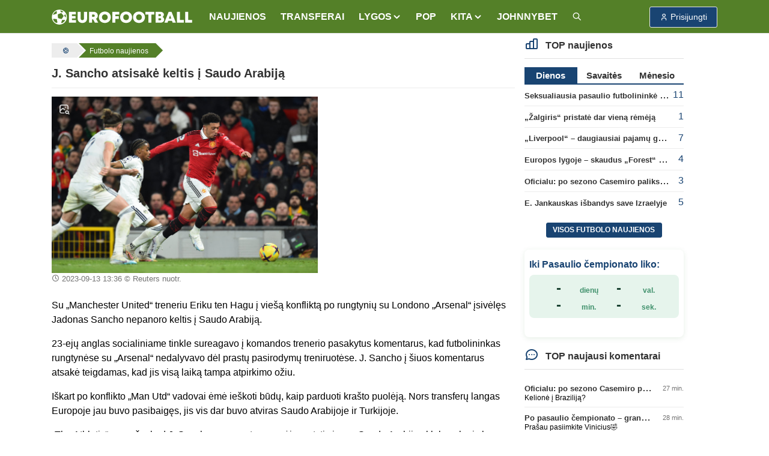

--- FILE ---
content_type: text/html; charset=UTF-8
request_url: https://www.eurofootball.lt/futbolo-naujienos/j-sancho-atsisake-keltis-i-saudo-arabija/
body_size: 13848
content:
<!DOCTYPE html>
<html lang="lt">

<head>
    <meta http-equiv="Content-Type" content="text/html; charset=utf-8">
    <meta http-equiv="X-UA-Compatible" content="IE=edge">
    <meta name="csrf-token" content="K0Wwgjhybtz6AALuAUlHjl1fEvn8CsA6GM1P08Mh">
    <meta name="viewport" content="width=device-width, initial-scale=1, viewport-fit=cover">
    <meta name="theme-color" content="#548028">
    <link rel="manifest" href="https://www.eurofootball.lt/site.webmanifest">
    <meta name="msapplication-config" content="https://www.eurofootball.lt/browserconfig.xml">

            <title>J. Sancho atsisakė keltis į Saudo Arabiją | ⚽ Eurofootball.lt</title>
        <meta property="og:title" content="J. Sancho atsisakė keltis į Saudo Arabiją | ⚽ Eurofootball.lt">
        <meta name="twitter:title" content="J. Sancho atsisakė keltis į Saudo Arabiją | ⚽ Eurofootball.lt">
    
    <meta name="description" content="Su &amp;bdquo;Manchester United&amp;ldquo; treneriu Eriku ten Hagu į vie&amp;scaron;ą konfliktą po rungtynių su Londono &amp;bdquo;Arsenal&amp;ldquo;...">
    <meta name="author" content="">
    <meta name="fhash" content="">

    <link rel="canonical" href="https://www.eurofootball.lt/futbolo-naujienos/j-sancho-atsisake-keltis-i-saudo-arabija/">

    <!-- Facebook -->
    <meta property="fb:app_id" content="1015669518570493">
    <meta property="fb:pages" content="120594081287247">
    <meta property="og:type" content="article">
    <meta property="og:url" content="https://www.eurofootball.lt/futbolo-naujienos/j-sancho-atsisake-keltis-i-saudo-arabija/">
    <meta property="og:image" content="https://www.eurofootball.lt/img/uploaded/w900/2023/02/55189.jpg">
    <meta property="og:image:height" content="597">
    <meta property="og:image:width" content="900">
    <meta property="og:site_name" content="Eurofootball.lt">
    <meta property="og:description" content="Su &amp;bdquo;Manchester United&amp;ldquo; treneriu Eriku ten Hagu į vie&amp;scaron;ą konfliktą po rungtynių su Londono &amp;bdquo;Arsenal&amp;ldquo;...">
    <meta property="og:locale" content="lt_LT">

    <!-- Twitter -->
    <meta name="twitter:card" content="summary_large_image">
    <meta name="twitter:description" content="Su &amp;bdquo;Manchester United&amp;ldquo; treneriu Eriku ten Hagu į vie&amp;scaron;ą konfliktą po rungtynių su Londono &amp;bdquo;Arsenal&amp;ldquo;...">
    <meta name="twitter:image" content="https://www.eurofootball.lt/img/uploaded/w900/2023/02/55189.jpg">

    <!-- Custom CSS -->
    <link rel="stylesheet" href="https://www.eurofootball.lt/css/ef.min.css?v=1.415">
    <link rel="stylesheet" href="https://www.eurofootball.lt/css/tabler-icons.min.css">
    <link rel="stylesheet" href="https://www.eurofootball.lt/css/tabler-flags.min.css">
    <link rel="stylesheet" href="https://www.eurofootball.lt/css/flatpickr.min.css">
    <link rel="stylesheet" href="https://www.eurofootball.lt/css/fancybox.min.css">
    <link rel="stylesheet" href="https://www.eurofootball.lt/css/tabler-vendors.min.css">

    <!-- Favicons -->
    <link rel="mask-icon" href="https://www.eurofootball.lt/safari-pinned-tab.svg" color="#548028">
    <link rel="apple-touch-icon" sizes="180x180" href="https://www.eurofootball.lt/apple-touch-icon.png">
    <link rel="icon" type="image/png" sizes="16x16" href="https://www.eurofootball.lt/favicon-16x16.png">
    <link rel="icon" type="image/png" sizes="32x32" href="https://www.eurofootball.lt/favicon-32x32.png">
    <link rel="icon" type="image/x-icon" sizes="48x48" href="https://www.eurofootball.lt/favicon.ico">

                        <script data-ad-client="ca-pub-1149261025446534" async src="https://pagead2.googlesyndication.com/pagead/js/adsbygoogle.js" type="495fcc7ae8ce504a36c11b3e-text/javascript"></script>
<!-- Google tag (gtag.js) -->
<script async src="https://www.googletagmanager.com/gtag/js?id=G-H2P21GR0VB" type="495fcc7ae8ce504a36c11b3e-text/javascript"></script>
<script type="495fcc7ae8ce504a36c11b3e-text/javascript">
  window.dataLayer = window.dataLayer || [];
  function gtag(){dataLayer.push(arguments);}
  gtag('js', new Date());
  gtag('config', 'G-H2P21GR0VB');
</script>            <!-- Meta Pixel Code -->
<script type="495fcc7ae8ce504a36c11b3e-text/javascript">
    !function(f,b,e,v,n,t,s)
    {if(f.fbq)return;n=f.fbq=function(){n.callMethod?
      n.callMethod.apply(n,arguments):n.queue.push(arguments)};
      if(!f._fbq)f._fbq=n;n.push=n;n.loaded=!0;n.version='2.0';
      n.queue=[];t=b.createElement(e);t.async=!0;
      t.src=v;s=b.getElementsByTagName(e)[0];
      s.parentNode.insertBefore(t,s)}(window, document,'script',
      'https://connect.facebook.net/en_US/fbevents.js');
      fbq('init', '1188274081829973');
      fbq('track', 'PageView');
</script>
<noscript>
    <img height="1" width="1" class="d-none" src="https://www.facebook.com/tr?id=1188274081829973&ev=PageView&noscript=1">
</noscript>
<!-- End Meta Pixel Code -->            </head>

<body>

    <div class="page">

                                    <script type="495fcc7ae8ce504a36c11b3e-text/javascript" id="bigbolz326">
    (function(d, id){ a = d.getElementById('bigbolz' + id);
    b = d.createElement('script'); b.async = 1; s = 1 * new Date();
    b.src = '//a.bigbolz.com/start.php?pid=' + id + '&time=' + s;
    a.parentNode.insertBefore(b, a);
    })(document, 326);
</script>                    
        <div class="sticky-top">

    <header class="navbar navbar-expand-md navbar-light sticky-top">
        <div class="container-xl">

            <button class="navbar-toggler" data-bs-toggle="offcanvas" href="#offcanvasStart" role="button" aria-controls="offcanvasStart" aria-label="Toggle navigation">
                <span class="navbar-toggler-icon"></span>
            </button>

            <div class="navbar-brand d-none-navbar-horizontal pe-0 pe-md-3">
                <a href="https://www.eurofootball.lt/">
                    <img src="https://www.eurofootball.lt/img/efbaltas2.svg" width="234" height="25"
                        alt="Eurofootball.lt" class="navbar-brand-image d-sm-none">
                    <img src="https://www.eurofootball.lt/img/m_logo.svg" width="30" height="30" alt="Eurofootball.lt" class="d-md-none">
                </a>
            </div>

            <div class="d-md-none">
    
    <a href="/premier-league/" class="btn btn-premierleague p-1">
        <img width="25" height="25" src="https://www.eurofootball.lt/img/leagues/premierleaguewhite.png" alt="Premier League">
    </a>
    <a href="/cempionu-lyga/" class="btn btn-ucl p-1">
        <img width="25" height="25" src="https://www.eurofootball.lt/img/leagues/uclwhite.png" alt="Čempionų Lyga">
    </a>
    <a href="/bundesliga/" class="btn btn-bundesliga p-1">
        <img width="25" height="25" src="https://www.eurofootball.lt/img/leagues/bundesligawhite.png" alt="Bundesliga">
    </a>
    <a href="/la-liga/" class="btn btn-laliga p-1">
        <img width="25" height="25" src="https://www.eurofootball.lt/img/leagues/laligawhite.png" alt="La Liga">
    </a>
</div>

            <div id="navbar-menu" class="navbar-collapse collapse">

    <div class="d-flex flex-column flex-md-row flex-fill align-items-stretch align-items-md-center">

        <ul class="navbar-nav">

            <li class="nav-item">
                <a class="nav-link" href="https://www.eurofootball.lt/futbolo-naujienos/">
                    <span class="nav-link-title">NAUJIENOS</span>
                </a>
            </li>

            <li class="nav-item">
                <a class="nav-link" href="https://www.eurofootball.lt/futbolo-transferai/">
                    <span class="nav-link-title">TRANSFERAI</span>
                </a>
            </li>

            <li class="nav-item dropdown">
                <a class="nav-link dropdown-toggle" data-bs-toggle="dropdown" data-bs-auto-close="outside" role="button" aria-expanded="false">
                    <span class="nav-link-title">LYGOS</span>
                </a>
                <div class="dropdown-menu dropdown-menu-arrow">
                                            <a class="dropdown-item" href="https://www.eurofootball.lt/cempionu-lyga/">UEFA Čempionų Lyga</a>
                                            <a class="dropdown-item" href="https://www.eurofootball.lt/europos-lyga/">UEFA Europos lyga</a>
                                            <a class="dropdown-item" href="https://www.eurofootball.lt/konferenciju-lyga/">Konferencijų lyga</a>
                                            <a class="dropdown-item" href="https://www.eurofootball.lt/premier-league/">Anglijos Premier Lyga</a>
                                            <a class="dropdown-item" href="https://www.eurofootball.lt/bundesliga/">Vokietijos Bundesliga</a>
                                            <a class="dropdown-item" href="https://www.eurofootball.lt/la-liga/">Ispanijos La Liga</a>
                                            <a class="dropdown-item" href="https://www.eurofootball.lt/ligue-1/">Prancūzijos Ligue 1</a>
                                            <a class="dropdown-item" href="https://www.eurofootball.lt/serie-a/">Italijos Serie A</a>
                                            <a class="dropdown-item" href="https://www.eurofootball.lt/a-lyga/">Lietuvos A lyga</a>
                                        <a class="dropdown-item" href="https://www.eurofootball.lt/lietuvos-futbolas/">Lietuva</a>
                </div>
            </li>

            <li class="nav-item">
                <a class="nav-link" href="https://www.eurofootball.lt/pop/">
                    <span class="nav-link-title">POP</span>
                </a>
            </li>

            <li class="nav-item dropdown">
                <a class="nav-link dropdown-toggle" data-bs-toggle="dropdown" data-bs-auto-close="outside" role="button" aria-expanded="false">
                    <span class="nav-link-title">
                        KITA
                    </span>
                </a>
                <div class="dropdown-menu dropdown-menu-arrow">
                    <a class="dropdown-item" href="https://www.eurofootball.lt/zaidejai/">
                        Žaidėjai
                    </a>
                    <a class="dropdown-item" href="https://www.eurofootball.lt/treneriai/">
                        Treneriai
                    </a>
                    <a class="dropdown-item" href="https://www.eurofootball.lt/komandos/">
                        Komandos
                    </a>
                    <a class="dropdown-item" href="https://www.eurofootball.lt/stadionai/">
                        Stadionai
                    </a>
                    <a class="dropdown-item" href="https://www.eurofootball.lt/videogalerija/">
                        Video
                    </a>
                    <a class="dropdown-item" href="https://www.eurofootball.lt/fotogalerijos/">
                        Fotogalerijos
                    </a>
                </div>
            </li>

            <li class="nav-item">
                <a class="nav-link" href="https://www.johnnybet.com/" target="_blank">
                    <span class="nav-link-title">JOHNNYBET</span>
                </a>
            </li>

            <li class="nav-item">
                <a class="nav-link" href="/futbolo-naujienu-paieska/" title="Futbolo naujienų paieška">
                    <span class="nav-link-title">
                        <i class="ti ti-search"></i>
                    </span>
                </a>
            </li>

        </ul>

    </div>
</div>

            <div class="navbar-nav">

                                    <div class="nav-item">
                        <a role="button" class="btn btn-login" data-bs-toggle="modal" data-bs-target="#login-modal">
                            <span class="ms-1">Prisijungti</span>
                        </a>
                    </div>
                
            </div>

        </div>
    </header>

</div>

<div class="navbar-expand-md offcanvas offcanvas-start" tabindex="-1" id="offcanvasStart">

    <div id="navbar-menu" class="navbar-collapse collapse show">
        <div class="navbar">
            <div class="container-xl">

                <ul class="navbar-nav">

                    <li class="nav-item">
                        <a class="nav-link" href="https://www.eurofootball.lt/futbolo-naujienos/">
                            <span class="nav-link-title">NAUJIENOS</span>
                        </a>
                    </li>

                    <li class="nav-item">
                        <a class="nav-link" href="https://www.eurofootball.lt/futbolo-transferai/">
                            <span class="nav-link-title">TRANSFERAI</span>
                        </a>
                    </li>

                    <li class="nav-item dropdown">
                        <a class="nav-link dropdown-toggle" data-bs-toggle="dropdown" data-bs-auto-close="outside" role="button"
                            aria-expanded="false">
                            <span class="nav-link-title">LYGOS</span>
                        </a>
                        <div class="dropdown-menu">
                                                            <a class="dropdown-item" href="https://www.eurofootball.lt/cempionu-lyga/">UEFA Čempionų Lyga</a>
                                                            <a class="dropdown-item" href="https://www.eurofootball.lt/europos-lyga/">UEFA Europos lyga</a>
                                                            <a class="dropdown-item" href="https://www.eurofootball.lt/konferenciju-lyga/">Konferencijų lyga</a>
                                                            <a class="dropdown-item" href="https://www.eurofootball.lt/premier-league/">Anglijos Premier Lyga</a>
                                                            <a class="dropdown-item" href="https://www.eurofootball.lt/bundesliga/">Vokietijos Bundesliga</a>
                                                            <a class="dropdown-item" href="https://www.eurofootball.lt/la-liga/">Ispanijos La Liga</a>
                                                            <a class="dropdown-item" href="https://www.eurofootball.lt/ligue-1/">Prancūzijos Ligue 1</a>
                                                            <a class="dropdown-item" href="https://www.eurofootball.lt/serie-a/">Italijos Serie A</a>
                                                            <a class="dropdown-item" href="https://www.eurofootball.lt/a-lyga/">Lietuvos A lyga</a>
                                                        <a class="dropdown-item" href="https://www.eurofootball.lt/lietuvos-futbolas/">Lietuva</a>
                        </div>
                    </li>

                    <li class="nav-item">
                        <a class="nav-link" href="https://www.eurofootball.lt/pop/">
                            <span class="nav-link-title">POP</span>
                        </a>
                    </li>

                    <li class="nav-item dropdown">
                        <a class="nav-link dropdown-toggle" data-bs-toggle="dropdown" data-bs-auto-close="outside" role="button"
                            aria-expanded="false">
                            <span class="nav-link-title">
                                KITA
                            </span>
                        </a>
                        <div class="dropdown-menu">
                            <a class="dropdown-item" href="https://www.eurofootball.lt/zaidejai/">
                                Žaidėjai
                            </a>
                            <a class="dropdown-item" href="https://www.eurofootball.lt/treneriai/">
                                Treneriai
                            </a>
                            <a class="dropdown-item" href="https://www.eurofootball.lt/komandos/">
                                Komandos
                            </a>
                            <a class="dropdown-item" href="https://www.eurofootball.lt/stadionai/">
                                Stadionai
                            </a>
                            <a class="dropdown-item" href="https://www.eurofootball.lt/videogalerija/">
                                Video
                            </a>
                            <a class="dropdown-item" href="https://www.eurofootball.lt/fotogalerijos/">
                                Fotogalerijos
                            </a>
                        </div>
                    </li>

                    <li class="nav-item">
                        <a class="nav-link" href="https://www.johnnybet.com/" target="_blank">
                            <span class="nav-link-title">JOHNNYBET</span>
                        </a>
                    </li>

                    <li class="nav-item">
                        <a class="nav-link" href="/futbolo-naujienu-paieska/" title="Futbolo naujienų paieška">
                            <span class="nav-link-title">
                                <i class="ti ti-search"></i>
                            </span>
                        </a>
                    </li>

                                            <li class="text-center">
                            <a role="button" class="btn btn-primary border" data-bs-toggle="modal" data-bs-target="#login-modal">
                                Paskyra
                            </a>
                        </li>
                    
                </ul>

            </div>
        </div>
    </div>

</div>

                                    <div id="top-banner" class="text-center">
                                            <script type="495fcc7ae8ce504a36c11b3e-text/javascript" id="adplaceforad_place413">
    (function() {
      function async_load(){
        var s = document.createElement('script'); s.type = 'text/javascript'; s.async = true;
        s.src = 'https://kam.eurofootball.lt/ads.php?pid=413';
        var x = document.getElementById('adplaceforad_place413'); x.parentNode.insertBefore(s, x);
      }
      if (window.attachEvent){ window.attachEvent('onload', async_load); }
      else { window.addEventListener('load', async_load, false); }
    })();
</script>                                    </div>
                <script type="495fcc7ae8ce504a36c11b3e-text/javascript" id="adplaceforad_place264">
    (function() {
      function async_load(){
        var s = document.createElement('script'); s.type = 'text/javascript'; s.async = true;
        s.src = 'https://kam.eurofootball.lt/ads.php?pid=264';
        var x = document.getElementById('adplaceforad_place264'); x.parentNode.insertBefore(s, x);
      }
      if (window.attachEvent){ window.attachEvent('onload', async_load); }
      else { window.addEventListener('load', async_load, false); }
    })();
</script>                    
        <div class="page-wrapper">
            <div class="page-body">
                                    <div class="container-xl">
                        <div class="row">
                            <main class="col-md-9">
                                <ol class="breadcrumb" itemscope itemtype="https://schema.org/BreadcrumbList">

    <li itemprop="itemListElement" itemscope itemtype="https://schema.org/ListItem">
        <a href="https://www.eurofootball.lt/" title="Futbolas" itemprop="item">
            <i class="ti ti-ball-football"></i>
            <meta itemprop="name" content="Futbolas">
        </a>
        <meta itemprop="position" content="1">
    </li>

            <li itemprop="itemListElement" itemscope itemtype="https://schema.org/ListItem">
            <a href="https://www.eurofootball.lt/futbolo-naujienos/" title="Futbolo naujienos" itemprop="item">
                <span class="text-sm-truncate" itemprop="name">Futbolo naujienos</span>
                <meta itemprop="position" content="2">
            </a>
        </li>
    
    
</ol>

                                <div class="page-header">
        <h1>
            J. Sancho atsisakė keltis į Saudo Arabiją
                    </h1>
    </div>

    <div id="new">

        <article class="new-content">

            <div class="new-img row mb-2">

                <div class="pic col-md-7 mb-3">

                                            <a class="zoom-img" data-fancybox="gallery" href="https://www.eurofootball.lt/img/uploaded/w900/2023/02/55189.jpg" data-caption="Reuters nuotr.">
                            <i class="ti ti-photo-search"></i>
                            <img src="https://www.eurofootball.lt/img/uploaded/w900/2023/02/55189.jpg" alt="J. Sancho atsisakė keltis į Saudo Arabiją">
                        </a>
                    
                    <small>
                                                    <time>2023-09-13 13:36</time>
                                                                            © Reuters nuotr.
                                            </small>

                </div>

                                    <div class="col-md-5">
        <!-- eurofootball_square -->
        <ins class="adsbygoogle d-block"
            data-ad-client="ca-pub-1149261025446534"
            data-ad-slot="2970545054"
            data-ad-format="auto"
            data-full-width-responsive="true">
        </ins>
        <script type="495fcc7ae8ce504a36c11b3e-text/javascript">
            (adsbygoogle = window.adsbygoogle || []).push({});
        </script>
    </div>
                
            </div>

            
            <p>Su &bdquo;Manchester United&ldquo; treneriu Eriku ten Hagu į vie&scaron;ą konfliktą po rungtynių su Londono &bdquo;Arsenal&ldquo; įsivėlęs Jadonas Sancho nepanoro keltis į Saudo Arabiją.</p>
<p>23-ejų anglas socialiniame tinkle sureagavo į komandos trenerio pasakytus komentarus, kad futbolininkas rungtynėse su &bdquo;Arsenal&ldquo; nedalyvavo dėl prastų pasirodymų treniruotėse. J. Sancho į &scaron;iuos komentarus atsakė teigdamas, kad jis visą laiką tampa atpirkimo ožiu.</p>

                            <div class="d-md-none mb-3">
        <!-- eurofootball_square -->
        <ins class="adsbygoogle d-block"
            data-ad-client="ca-pub-1149261025446534"
            data-ad-slot="2970545054"
            data-ad-format="auto"
            data-full-width-responsive="true">
        </ins>
        <script type="495fcc7ae8ce504a36c11b3e-text/javascript">
            (adsbygoogle = window.adsbygoogle || []).push({});
        </script>
    </div>
            
            
<p>I&scaron;kart po konflikto &bdquo;Man Utd&ldquo; vadovai ėmė ie&scaron;koti būdų, kaip parduoti kra&scaron;to puolėją. Nors transferų langas Europoje jau buvo pasibaigęs, jis vis dar buvo atviras Saudo Arabijoje ir Turkijoje.</p>
<p>&bdquo;The Athletic&ldquo; prane&scaron;a, kad J. Sancho savo gretose norėjo matyti vienas Saudo Arabijos klubas, kuris buvo pasiryžęs sumokėti maždaug 65 mln. svarų sterlingų i&scaron;pirką. Tiesa, &scaron;į pasiūlymą atmetė pats žaidėjas.</p>
<p>Taip pat pridedama, kad J. Sancho praėjusį sezoną nuolat vėluodavo į treniruotes, o E. ten Hagas tai i&scaron;spręsti bandė nurodydamas futbolininkui atvykti valanda anksčiau už kitus. Tiesa, tokia taktika veikė tik kurį laiką.</p>
<p>Kol kas nėra ai&scaron;ku, kas toliau laukia 23-ejų anglo, tačiau antradienį jis pa&scaron;alino skandalingąjį įra&scaron;ą i&scaron; socialinių tinklų.</p>

            
            
        </article>

        <a href="https://www.eurofootball.lt/futbolo-naujienos/previous/96026/" class="enter-to-post" title="Kitas straipsnis">
            <i class="ti ti-chevron-right"></i>
        </a>

                    <div class="card mt-3">

    <div class="card-header bg-light d-flex justify-content-between">
        <i class="ti ti-brand-youtube fs-2 ms-3 ef-yt-red"></i>
        <h2 class="ms-4">Video akcentai</h2>
        <a href="https://www.eurofootball.lt/video-highlights/">
            <strong>Daugiau</strong>
            <i class="ti ti-chevrons-right align-middle"></i>
        </a>
    </div>

    <div class="card-body row">
                    <div class="col-lg-3 col-6 small-block">
                <a href="https://www.eurofootball.lt/video-highlights/unLmFhB4kdK9azGC/" title="Karriko taktinis meistriškumo kursas 👏">
                    <div class="small-img video-icon">
                        <img loading="lazy" src="https://i.ytimg.com/vi/rlvvdJxela8/mqdefault.jpg" alt="Karriko taktinis meistriškumo kursas 👏">
                    </div>
                    <div class="description">
                        <span class="title">Karriko taktinis meistriškumo kursas 👏</span>
                    </div>
                </a>
            </div>
                    <div class="col-lg-3 col-6 small-block">
                <a href="https://www.eurofootball.lt/video-highlights/1W6EdmJKHs8DQxBr/" title="Paskutinės minutės drama nustebina Liverpoolį | Bournemouth prieš Liverpoolį | Klasikiniai Premier lygos apžvalgos">
                    <div class="small-img video-icon">
                        <img loading="lazy" src="https://i.ytimg.com/vi/c7ltrPnrBUU/mqdefault.jpg" alt="Paskutinės minutės drama nustebina Liverpoolį | Bournemouth prieš Liverpoolį | Klasikiniai Premier lygos apžvalgos">
                    </div>
                    <div class="description">
                        <span class="title">Paskutinės minutės drama nustebina Liverpoolį | Bournemouth prieš Liverpoolį | Klasikiniai Premier lygos apžvalgos</span>
                    </div>
                </a>
            </div>
                    <div class="col-lg-3 col-6 small-block">
                <a href="https://www.eurofootball.lt/video-highlights/87LrX1SGmSe3JZ9n/" title="&quot;Arsenalas prieš Manchesterį United | Ikoninės Premier lygos dvikovos&quot;">
                    <div class="small-img video-icon">
                        <img loading="lazy" src="https://i.ytimg.com/vi/qujOZH8y3r8/mqdefault_live.jpg" alt="&quot;Arsenalas prieš Manchesterį United | Ikoninės Premier lygos dvikovos&quot;">
                    </div>
                    <div class="description">
                        <span class="title">&quot;Arsenalas prieš Manchesterį United | Ikoninės Premier lygos dvikovos&quot;</span>
                    </div>
                </a>
            </div>
                    <div class="col-lg-3 col-6 small-block">
                <a href="https://www.eurofootball.lt/video-highlights/aYlHzKcpSTHoeJUL/" title="Slapta Sanderlando genijaus 🧠">
                    <div class="small-img video-icon">
                        <img loading="lazy" src="https://i.ytimg.com/vi/2NipQt-qdYQ/mqdefault.jpg" alt="Slapta Sanderlando genijaus 🧠">
                    </div>
                    <div class="description">
                        <span class="title">Slapta Sanderlando genijaus 🧠</span>
                    </div>
                </a>
            </div>
            </div>

</div>
        
        
        
                    <div id="mood-rating">
    <div class="form-selectgroup form-selectgroup-pills">
                    <label class="form-selectgroup-item" title="Laugh">
                <input type="radio"
                    name="mood"
                    value="128514"
                    data-id="96026"
                    data-type="articles"
                    class="form-selectgroup-input"
                    
                    >
                <span class="form-selectgroup-label p-2">
                    <span id="mood-emoji-128514">&#128514;<span>
                    <span id="mood-count-128514">3</span>
                </span>
            </label>
                    <label class="form-selectgroup-item" title="Love">
                <input type="radio"
                    name="mood"
                    value="128525"
                    data-id="96026"
                    data-type="articles"
                    class="form-selectgroup-input"
                    
                    >
                <span class="form-selectgroup-label p-2">
                    <span id="mood-emoji-128525">&#128525;<span>
                    <span id="mood-count-128525">1</span>
                </span>
            </label>
                    <label class="form-selectgroup-item" title="Suprised">
                <input type="radio"
                    name="mood"
                    value="128562"
                    data-id="96026"
                    data-type="articles"
                    class="form-selectgroup-input"
                    
                    >
                <span class="form-selectgroup-label p-2">
                    <span id="mood-emoji-128562">&#128562;<span>
                    <span id="mood-count-128562">1</span>
                </span>
            </label>
                    <label class="form-selectgroup-item" title="Angry">
                <input type="radio"
                    name="mood"
                    value="128545"
                    data-id="96026"
                    data-type="articles"
                    class="form-selectgroup-input"
                    
                    >
                <span class="form-selectgroup-label p-2">
                    <span id="mood-emoji-128545">&#128545;<span>
                    <span id="mood-count-128545">0</span>
                </span>
            </label>
            </div>
</div>
        
    </div>

    <ul class="text-center tag-list mt-3">

                    <li>
                <a href="https://www.eurofootball.lt/premier-league/">#Anglijos Premier League</a>
            </li>
        
                    <li>
                <a href="https://www.eurofootball.lt/temos/jadon-sancho/">#Jadon Sancho</a>
            </li>
                    <li>
                <a href="https://www.eurofootball.lt/temos/manchester-united-fc/">#Manchester United FC</a>
            </li>
        
    </ul>

    <script type="application/ld+json">
    {
      "@context": "http://schema.org",
      "@type": "NewsArticle",
      "mainEntityOfPage": {
        "@type": "WebPage",
        "@id": "https://www.eurofootball.lt/futbolo-naujienos/j-sancho-atsisake-keltis-i-saudo-arabija"
      },
      "headline": "J. Sancho atsisakė keltis į Saudo Arabiją",
              "image": {
          "@type": "ImageObject",
          "url": "https://www.eurofootball.lt/img/uploaded/w900/2023/02/55189.jpg",
          "height": "597",
          "width": "900"
        },
                    "datePublished": "2023-09-13T13:36:00+03:00",
        "dateModified": "2024-02-29T19:07:14+02:00",
            "author": {
        "@type": "Organization",
        "url": "https://www.eurofootball.lt",
        "name": "Eurofootball.lt"
      },
      "publisher": {
        "@type": "Organization",
        "name": "Eurofootball.lt",
        "logo": {
          "@type": "ImageObject",
          "height": "25",
          "width": "234",
          "url": "https://www.eurofootball.lt/img/efbaltas2.svg"
        }
      },
      "description": "Su &amp;bdquo;Manchester United&amp;ldquo; treneriu Eriku ten Hagu į vie&amp;scaron;ą konfliktą po rungtynių su Londono &amp;bdquo;Arsenal&amp;ldquo;..."
    }
</script>

    <div class="news-slider">
    <article class="col-lg-4 col-6 small-block">

    <a href="https://www.eurofootball.lt/futbolo-naujienos/v-van-dijkas-nepagarba-klausti-a-sloto-apie-x-alonso-reikalus/">

        <div class="small-img">

            
                            <img src="https://www.eurofootball.lt/img/uploaded/w482/2025/11/64106.jpg" alt="V. van Dijkas: „Nepagarba klausti A. Sloto apie X. Alonso reikalus“">
            
                            <span class="just-categories">Anglijos Premier League</span>
            
        </div>

        <div class="description">
            <span class="title ">
                V. van Dijkas: „Nepagarba klausti A. Sloto apie X. Alonso reikalus“

                
                            </span>
        </div>

    </a>

</article>
<article class="col-lg-4 col-6 small-block">

    <a href="https://www.eurofootball.lt/futbolo-naujienos/tottenham-oficialiai-papilde-talentingas-krasto-gynejas/">

        <div class="small-img">

            
                            <img src="https://www.eurofootball.lt/img/uploaded/w482/2026/01/64877.jpg" alt="„Tottenham“ oficialiai papildė talentingas krašto gynėjas">
            
                            <span class="just-categories">Anglijos Premier League</span>
            
        </div>

        <div class="description">
            <span class="title ">
                „Tottenham“ oficialiai papildė talentingas krašto gynėjas

                
                            </span>
        </div>

    </a>

</article>
<article class="col-lg-4 col-6 small-block">

    <a href="https://www.eurofootball.lt/futbolo-naujienos/seksualiausia-pasaulio-futbolininke-a-lehmann-pakeite-kluba/">

        <div class="small-img">

            
                            <img src="https://www.eurofootball.lt/img/uploaded/w482/2026/01/64869.jpg" alt="Seksualiausia pasaulio futbolininkė A. Lehmann pakeitė klubą">
            
            
        </div>

        <div class="description">
            <span class="title video-photo">
                Seksualiausia pasaulio futbolininkė A. Lehmann pakeitė klubą

                
                                    <span class="ef-green">(11)</span>
                            </span>
        </div>

    </a>

</article>
<article class="col-lg-4 col-6 small-block">

    <a href="https://www.eurofootball.lt/futbolo-naujienos/brazilai-ikalbejo-c-ancelotti-pratesti-darbus-ju-salyje/">

        <div class="small-img">

            
                            <img src="https://www.eurofootball.lt/img/uploaded/w482/2025/03/61850.jpg" alt="Brazilai įkalbėjo C. Ancelotti pratęsti darbus jų šalyje">
            
            
        </div>

        <div class="description">
            <span class="title ">
                Brazilai įkalbėjo C. Ancelotti pratęsti darbus jų šalyje

                
                            </span>
        </div>

    </a>

</article>
<article class="col-lg-4 col-6 small-block">

    <a href="https://www.eurofootball.lt/futbolo-naujienos/chelsea-nustate-e-fernandezo-kaina-2/">

        <div class="small-img">

            
                            <img src="https://www.eurofootball.lt/img/uploaded/w482/2023/09/57003.jpg" alt="„Chelsea“ nustatė E. Fernandezo kainą">
            
            
        </div>

        <div class="description">
            <span class="title ">
                „Chelsea“ nustatė E. Fernandezo kainą

                
                            </span>
        </div>

    </a>

</article>
<article class="col-lg-4 col-6 small-block">

    <a href="https://www.eurofootball.lt/futbolo-naujienos/driokstelejusiam-viniciui-solidus-ivertinimas/">

        <div class="small-img">

            
                            <img src="https://www.eurofootball.lt/img/uploaded/w482/2025/10/63896.jpg" alt="Driokstelėjusiam Viniciui – solidus įvertinimas">
            
            
        </div>

        <div class="description">
            <span class="title ">
                Driokstelėjusiam Viniciui – solidus įvertinimas

                
                                    <span class="ef-green">(2)</span>
                            </span>
        </div>

    </a>

</article>
<article class="col-lg-4 col-6 small-block">

    <a href="https://www.eurofootball.lt/futbolo-naujienos/h-kaneas-smagiausia-koja-turintis-europos-zaidejas/">

        <div class="small-img">

            
                            <img src="https://www.eurofootball.lt/img/uploaded/w482/2024/08/59952.jpg" alt="H. Kane&#039;as – smagiausią koją Europoje turintis žaidėjas">
            
            
        </div>

        <div class="description">
            <span class="title ">
                H. Kane&#039;as – smagiausią koją Europoje turintis žaidėjas

                
                                    <span class="ef-green">(2)</span>
                            </span>
        </div>

    </a>

</article>
</div>

    

    <div class="text-center featured-categories mb-3">
            <a href="/cempionu-lyga/">UEFA Čempionų Lyga</a>
            <a href="/europos-lyga/">UEFA Europos lyga</a>
            <a href="/konferenciju-lyga/">Konferencijų lyga</a>
            <a href="/premier-league/">Anglijos Premier League</a>
            <a href="/bundesliga/">Vokietijos Bundesliga</a>
            <a href="/la-liga/">Ispanijos La Liga</a>
            <a href="/ligue-1/">Prancūzijos Ligue 1</a>
            <a href="/serie-a/">Italijos Serie A</a>
            <a href="/a-lyga/">Lietuvos A lyga</a>
    </div>

    <div id="comments-block">

    <div class="comments-list">

        <ul class="nav nav-tabs" data-bs-toggle="tabs" role="tablist">
            <li class="nav-item" role="presentation">
                <a class="nav-link active" data-bs-toggle="tab" data-bs-target="#best-comments" aria-controls="best-comments"
                    aria-selected="true">Geriausi 0</a>
            </li>
            <li class="nav-item" role="presentation">
                <a class="nav-link" data-bs-toggle="tab" data-bs-target="#latest-comments" aria-controls="latest-comments"
                    aria-selected="false">Naujausi 0</a>
            </li>
            <li class="nav-item" role="presentation">
                <a class="nav-link" data-bs-toggle="tab" data-bs-target="#oldest-comments" aria-controls="oldest-comments"
                    aria-selected="false">Seniausi 0</a>
            </li>
        </ul>

        <div class="tab-content">

            <div id="best-comments" class="tab-pane fade show active">
                <ul>
                    <p>Nėra komentarų...</p>
                </ul>
            </div>

            <div id="latest-comments" class="tab-pane fade">
                <ul>
                    <p>Nėra komentarų...</p>
                </ul>
            </div>

            <div id="oldest-comments" class="tab-pane fade">
                <ul>
                    <p>Nėra komentarų...</p>
                </ul>
            </div>

        </div>

        
    </div>

            <div class="comments-textarea mb-2">
    <h2>Komentuoti</h2>

            <form id="comment-form">

            <input type="hidden" name="commentable_id" value="96026">
            <input type="hidden" name="commentable_type" value="articles">

                            <fieldset class="mb-2 p-0">
                    <input type="text" class="form-control" name="username" placeholder="Jūsų vardas" autocomplete="on" maxlength="50" required>
                    <div id="comment-username-error" class="invalid-feedback" role="alert"></div>
                </fieldset>
            
            <fieldset class="mb-2 p-0">
                <textarea class="form-control" name="comment" cols="30" rows="3" maxlength="1000"
                    placeholder="Parašykite komentarą. Prašome pagarbos vieni kitiems." autocomplete="off" required></textarea>
                <div id="comment-text-error" class="invalid-feedback" role="alert"></div>
            </fieldset>

            <button type="submit" class="btn btn-primary btn-chevron">Siųsti</button>

                            <div class="text-center mt-3">
                    <a role="button" class="btn btn-primary" data-bs-toggle="modal" data-bs-target="#login-modal">
                        <span class="ms-1">Prisijungti</span>
                    </a>
                    <a href="https://www.eurofootball.lt/auth/fb-login/" class="btn btn-primary btn-facebook">
    <svg xmlns="http://www.w3.org/2000/svg" class="me-2" width="16" height="16" viewBox="0 0 24 24" stroke-width="2" stroke="currentColor"
        fill="none" stroke-linecap="round" stroke-linejoin="round">
        <path stroke="none" d="M0 0h24v24H0z" fill="none"></path>
        <path d="M7 10v4h3v7h4v-7h3l1 -4h-4v-2a1 1 0 0 1 1 -1h3v-4h-3a5 5 0 0 0 -5 5v2h-3"></path>
    </svg>
    Prisijungti su FB
</a>
                </div>
            
        </form>
    
</div>
    
    <div id="quote-modal" class="modal modal-blur fade" tabindex="-1" role="dialog" aria-hidden="true">
    <div class="modal-dialog modal-lg" role="document">

        <div class="modal-content">

            <div class="modal-header">
                <h5 class="modal-title">
                    <i class="ti ti-quote ti-large"></i>
                    Cituoti komentarą
                </h5>
                <button type="button" class="btn-close" data-bs-dismiss="modal" aria-label="Close"></button>
            </div>

            <div class="comments-list">
                <ul>
                    <li class="comment-block">
                        <div class="quote">
                            <div class="name">
                                <span id="quote-modal-username"></span>
                                <time id="quote-modal-time"></time>
                            </div>
                            <p id="quote-modal-comment"></p>
                        </div>
                    </li>
                </ul>
            </div>

            <form id="quote-form">

                <input type="hidden" name="parent_id">

                <div class="modal-body">

                                            <fieldset class="mb-2 p-0">
                            <input type="text" class="form-control" name="username" placeholder="Jūsų vardas" autocomplete="off" maxlength="50"
                                required>
                            <div id="quote-username-error" class="invalid-feedback" role="alert"></div>
                        </fieldset>
                    
                    <fieldset class="mb-2 p-0">
                        <textarea class="form-control" name="comment" cols="30" rows="3" maxlength="1000"
                            placeholder="Parašykite komentarą. Prašome pagarbos vieni kitiems." autocomplete="off" required></textarea>
                        <div id="quote-text-error" class="invalid-feedback" role="alert"></div>
                    </fieldset>

                </div>

                <div class="modal-footer">
                    <button type="submit" class="btn btn-primary btn-chevron">Siųsti</button>
                                            <a href="https://www.eurofootball.lt/auth/fb-login/" class="btn btn-primary btn-facebook">
    <svg xmlns="http://www.w3.org/2000/svg" class="me-2" width="16" height="16" viewBox="0 0 24 24" stroke-width="2" stroke="currentColor"
        fill="none" stroke-linecap="round" stroke-linejoin="round">
        <path stroke="none" d="M0 0h24v24H0z" fill="none"></path>
        <path d="M7 10v4h3v7h4v-7h3l1 -4h-4v-2a1 1 0 0 1 1 -1h3v-4h-3a5 5 0 0 0 -5 5v2h-3"></path>
    </svg>
    Prisijungti su FB
</a>
                                    </div>

            </form>

        </div>

    </div>
</div>

    <div id="report-modal" class="modal modal-blur fade" tabindex="-1" role="dialog" aria-hidden="true">
    <div class="modal-dialog modal-lg" role="document">

        <div class="modal-content">

            <div class="modal-header">
                <h5 class="modal-title">
                    <i class="ti ti-flag ti-large"></i>
                    Pranešti apie netinkamą komentarą
                </h5>
                <button type="button" class="btn-close" data-bs-dismiss="modal" aria-label="Close"></button>
            </div>

            <div class="comments-list">
                <ul>
                    <li class="comment-block">
                        <div class="quote">
                            <div class="name">
                                <span id="report-modal-username"></span>
                                <time id="report-modal-time"></time>
                            </div>
                            <p id="report-modal-comment"></p>
                        </div>
                    </li>
                </ul>
            </div>

            <form id="report-form">

                <input type="hidden" name="comment_id">

                <div class="modal-body">
                    <div id="report-info" class="alert alert-info d-none">Jūsų pranešimas buvo nusiųstas administracijai.</div>
                    <textarea id="report_reason" class="form-control" name="report_reason" cols="30" rows="3" maxlength="100"
                        placeholder="Paaiškinkite, kodėl manote, kad šis komentaras yra netinkamas." autocomplete="off" required></textarea>
                    <div id="report-text-error" class="invalid-feedback" role="alert"></div>
                </div>

                <div class="modal-footer">
                    <button type="button" class="btn btn-danger" data-bs-dismiss="modal">Atšaukti</button>
                    <button type="submit" class="btn btn-primary btn-chevron float-end">Pranešti</button>
                </div>

            </form>

        </div>

    </div>
</div>

    
</div>

    <div class="page-header mt-3">
    <h2>
        <i class="ti ti-news ti-large"></i>
        Kitos naujienos
    </h2>
</div>

<div class="row">

    
            <article class="col-lg-4 col-6 small-block">
            <a href="https://www.eurofootball.lt/dienos-nuotrauka/sporting-surado-puiku-v-gyokereso-ipedini/" title="„Sporting“ surado puikų V. Gyokereso įpėdinį">
                <div class="small-img">
                    <span class="just-label">Dienos nuotrauka</span>
                    <img loading="lazy" src="https://www.eurofootball.lt/img/uploaded/w482/2026/01/64874.jpg" alt="„Sporting“ surado puikų V. Gyokereso įpėdinį">
                </div>
                <div class="description">
                    <span class="title">
                        „Sporting“ surado puikų V. Gyokereso įpėdinį
                                            </span>
                </div>
            </a>
        </article>
    
    <article class="col-lg-4 col-6 small-block">

    <a href="https://www.eurofootball.lt/futbolo-naujienos/v-van-dijkas-nepagarba-klausti-a-sloto-apie-x-alonso-reikalus/">

        <div class="small-img">

            
                            <img src="https://www.eurofootball.lt/img/uploaded/w482/2025/11/64106.jpg" alt="V. van Dijkas: „Nepagarba klausti A. Sloto apie X. Alonso reikalus“">
            
                            <span class="just-categories">Anglijos Premier League</span>
            
        </div>

        <div class="description">
            <span class="title ">
                V. van Dijkas: „Nepagarba klausti A. Sloto apie X. Alonso reikalus“

                
                            </span>
        </div>

    </a>

</article>
<article class="col-lg-4 col-6 small-block">

    <a href="https://www.eurofootball.lt/futbolo-naujienos/p-guardiola-arsenal-dabar-yra-geriausia-pasaulio-komanda/">

        <div class="small-img">

            
                            <img src="https://www.eurofootball.lt/img/uploaded/w482/2025/11/64270.jpg" alt="P. Guardiola: „Arsenal“ dabar yra geriausia pasaulio komanda“">
            
                            <span class="just-categories">Anglijos Premier League</span>
            
        </div>

        <div class="description">
            <span class="title ">
                P. Guardiola: „Arsenal“ dabar yra geriausia pasaulio komanda“

                
                            </span>
        </div>

    </a>

</article>
<article class="col-lg-4 col-6 small-block">

    <a href="https://www.eurofootball.lt/futbolo-naujienos/tottenham-oficialiai-papilde-talentingas-krasto-gynejas/">

        <div class="small-img">

            
                            <img src="https://www.eurofootball.lt/img/uploaded/w482/2026/01/64877.jpg" alt="„Tottenham“ oficialiai papildė talentingas krašto gynėjas">
            
                            <span class="just-categories">Anglijos Premier League</span>
            
        </div>

        <div class="description">
            <span class="title ">
                „Tottenham“ oficialiai papildė talentingas krašto gynėjas

                
                            </span>
        </div>

    </a>

</article>
<article class="col-lg-4 col-6 small-block">

    <a href="https://www.eurofootball.lt/futbolo-naujienos/seksualiausia-pasaulio-futbolininke-a-lehmann-pakeite-kluba/">

        <div class="small-img">

            
                            <img src="https://www.eurofootball.lt/img/uploaded/w482/2026/01/64869.jpg" alt="Seksualiausia pasaulio futbolininkė A. Lehmann pakeitė klubą">
            
            
        </div>

        <div class="description">
            <span class="title video-photo">
                Seksualiausia pasaulio futbolininkė A. Lehmann pakeitė klubą

                
                                    <span class="ef-green">(11)</span>
                            </span>
        </div>

    </a>

</article>
<article class="col-lg-4 col-6 small-block">

    <a href="https://www.eurofootball.lt/futbolo-naujienos/brazilai-ikalbejo-c-ancelotti-pratesti-darbus-ju-salyje/">

        <div class="small-img">

            
                            <img src="https://www.eurofootball.lt/img/uploaded/w482/2025/03/61850.jpg" alt="Brazilai įkalbėjo C. Ancelotti pratęsti darbus jų šalyje">
            
            
        </div>

        <div class="description">
            <span class="title ">
                Brazilai įkalbėjo C. Ancelotti pratęsti darbus jų šalyje

                
                            </span>
        </div>

    </a>

</article>
<article class="col-lg-4 col-6 small-block">

    <a href="https://www.eurofootball.lt/futbolo-naujienos/chelsea-nustate-e-fernandezo-kaina-2/">

        <div class="small-img">

            
                            <img src="https://www.eurofootball.lt/img/uploaded/w482/2023/09/57003.jpg" alt="„Chelsea“ nustatė E. Fernandezo kainą">
            
            
        </div>

        <div class="description">
            <span class="title ">
                „Chelsea“ nustatė E. Fernandezo kainą

                
                            </span>
        </div>

    </a>

</article>
<article class="col-lg-4 col-6 small-block">

    <a href="https://www.eurofootball.lt/futbolo-naujienos/driokstelejusiam-viniciui-solidus-ivertinimas/">

        <div class="small-img">

            
                            <img src="https://www.eurofootball.lt/img/uploaded/w482/2025/10/63896.jpg" alt="Driokstelėjusiam Viniciui – solidus įvertinimas">
            
            
        </div>

        <div class="description">
            <span class="title ">
                Driokstelėjusiam Viniciui – solidus įvertinimas

                
                                    <span class="ef-green">(2)</span>
                            </span>
        </div>

    </a>

</article>
<article class="col-lg-4 col-6 small-block">

    <a href="https://www.eurofootball.lt/futbolo-naujienos/h-kaneas-smagiausia-koja-turintis-europos-zaidejas/">

        <div class="small-img">

            
                            <img src="https://www.eurofootball.lt/img/uploaded/w482/2024/08/59952.jpg" alt="H. Kane&#039;as – smagiausią koją Europoje turintis žaidėjas">
            
            
        </div>

        <div class="description">
            <span class="title ">
                H. Kane&#039;as – smagiausią koją Europoje turintis žaidėjas

                
                                    <span class="ef-green">(2)</span>
                            </span>
        </div>

    </a>

</article>
<article class="col-lg-4 col-6 small-block">

    <a href="https://www.eurofootball.lt/futbolo-naujienos/paaiskejo-kokiu-atlyginimu-man-city-suviliojo-m-guehi/">

        <div class="small-img">

            
                            <img src="https://www.eurofootball.lt/img/uploaded/w482/2026/01/64796.jpg" alt="Paaiškėjo, kokiu atlyginimu „Man City“ suviliojo M. Guehi">
            
            
        </div>

        <div class="description">
            <span class="title ">
                Paaiškėjo, kokiu atlyginimu „Man City“ suviliojo M. Guehi

                
                                    <span class="ef-green">(1)</span>
                            </span>
        </div>

    </a>

</article>
<article class="col-lg-4 col-6 small-block">

    <a href="https://www.eurofootball.lt/futbolo-naujienos/po-pasaulio-cempionato-grandioziniai-arabu-planai-zaideju-rinkoje/">

        <div class="small-img">

            
                            <img src="https://www.eurofootball.lt/img/uploaded/w482/2025/12/64514.jpg" alt="Po pasaulio čempionato – grandioziniai arabų planai žaidėjų rinkoje">
            
            
        </div>

        <div class="description">
            <span class="title ">
                Po pasaulio čempionato – grandioziniai arabų planai žaidėjų rinkoje

                
                                    <span class="ef-green">(3)</span>
                            </span>
        </div>

    </a>

</article>
<article class="col-lg-4 col-6 small-block">

    <a href="https://www.eurofootball.lt/futbolo-naujienos/a-robertsonas-is-liverpool-gali-keltis-i-tottenham/">

        <div class="small-img">

            
                            <img src="https://www.eurofootball.lt/img/uploaded/w482/2022/12/54816.jpg" alt="A. Robertsonas iš „Liverpool“ gali keltis į „Tottenham“">
            
                            <span class="just-categories">Transferai</span>
            
        </div>

        <div class="description">
            <span class="title ">
                A. Robertsonas iš „Liverpool“ gali keltis į „Tottenham“

                
                                    <span class="ef-green">(2)</span>
                            </span>
        </div>

    </a>

</article>
<article class="col-lg-4 col-6 small-block">

    <a href="https://www.eurofootball.lt/futbolo-naujienos/bournemouth-papildys-vartininkas-is-lazio-ekipos/">

        <div class="small-img">

            
                            <img src="https://www.eurofootball.lt/img/uploaded/w482/2026/01/64880.jpg" alt="„Bournemouth“ papildys vartininkas iš „Lazio“ ekipos">
            
                            <span class="just-categories">Anglijos Premier League</span>
            
        </div>

        <div class="description">
            <span class="title ">
                „Bournemouth“ papildys vartininkas iš „Lazio“ ekipos

                
                            </span>
        </div>

    </a>

</article>
<article class="col-lg-4 col-6 small-block">

    <a href="https://www.eurofootball.lt/futbolo-naujienos/pirmojo-lietuvos-rinktines-ivarcio-autorius-e-baranauskas-visko-sioje-grupeje-dar-gali-nutikti/">

        <div class="small-img">

            
                            <img src="https://www.eurofootball.lt/img/uploaded/w482/2026/01/64875.jpg" alt="Pirmojo Lietuvos rinktinės įvarčio autorius E. Baranauskas: „Visko šioje grupėje dar gali nutikti“">
            
            
        </div>

        <div class="description">
            <span class="title ">
                Pirmojo Lietuvos rinktinės įvarčio autorius E. Baranauskas: „Visko šioje grupėje dar gali nutikti“

                
                            </span>
        </div>

    </a>

</article>
<article class="col-lg-4 col-6 small-block">

    <a href="https://www.eurofootball.lt/futbolo-naujienos/oficialu-po-sezono-casemiro-paliks-man-utd-kluba/">

        <div class="small-img">

            
                            <img src="https://www.eurofootball.lt/img/uploaded/w482/2023/04/55771.jpg" alt="Oficialu: po sezono Casemiro paliks „Man Utd“ klubą">
            
                            <span class="just-categories">Anglijos Premier League</span>
            
        </div>

        <div class="description">
            <span class="title photo">
                Oficialu: po sezono Casemiro paliks „Man Utd“ klubą

                
                                    <span class="ef-green">(3)</span>
                            </span>
        </div>

    </a>

</article>
<article class="col-lg-4 col-6 small-block">

    <a href="https://www.eurofootball.lt/futbolo-naujienos/europos-lygoje-skaudus-forest-pralaimejimas/">

        <div class="small-img">

            
                            <img src="https://www.eurofootball.lt/img/uploaded/w482/2026/01/64871.jpg" alt="Europos lygoje – skaudus „Forest“ pralaimėjimas">
            
                            <span class="just-categories">UEFA Europos lyga</span>
            
        </div>

        <div class="description">
            <span class="title ">
                Europos lygoje – skaudus „Forest“ pralaimėjimas

                
                                    <span class="ef-green">(4)</span>
                            </span>
        </div>

    </a>

</article>
<article class="col-lg-4 col-6 small-block">

    <a href="https://www.eurofootball.lt/futbolo-naujienos/n-lang-yra-arti-persikelimo-i-galatasaray-ekipa/">

        <div class="small-img">

            
                            <img src="https://www.eurofootball.lt/img/uploaded/w482/2026/01/64830.jpg" alt="N. Langas yra arti persikėlimo į „Galatasaray“ ekipą">
            
            
        </div>

        <div class="description">
            <span class="title ">
                N. Langas yra arti persikėlimo į „Galatasaray“ ekipą

                
                                    <span class="ef-green">(1)</span>
                            </span>
        </div>

    </a>

</article>
<article class="col-lg-4 col-6 small-block">

    <a href="https://www.eurofootball.lt/futbolo-naujienos/slavia-zaidejas-maca-pries-barca-prilygino-el-clasico/">

        <div class="small-img">

            
                            <img src="https://www.eurofootball.lt/img/uploaded/w482/2026/01/64790.jpg" alt="„Slavia“ žaidėjas mačą prieš „Barcą“ prilygino „El Clasico“">
            
            
        </div>

        <div class="description">
            <span class="title video">
                „Slavia“ žaidėjas mačą prieš „Barcą“ prilygino „El Clasico“

                
                            </span>
        </div>

    </a>

</article>
<article class="col-lg-4 col-6 small-block">

    <a href="https://www.eurofootball.lt/futbolo-naujienos/t-henry-bunant-barcelona-ir-real-klubuose-buni-teisiamas-del-nesekmiul/">

        <div class="small-img">

            
                            <img src="https://www.eurofootball.lt/img/uploaded/w482/2023/08/56624.jpg" alt="T. Henry: „Būnant „Barcelona“ ir „Real“ klubuose esi teisiamas dėl nesėkmiųl“">
            
            
        </div>

        <div class="description">
            <span class="title ">
                T. Henry: „Būnant „Barcelona“ ir „Real“ klubuose esi teisiamas dėl nesėkmiųl“

                
                                    <span class="ef-green">(1)</span>
                            </span>
        </div>

    </a>

</article>
<article class="col-lg-4 col-6 small-block">

    <a href="https://www.eurofootball.lt/futbolo-naujienos/g-baleas-svarbiausia-real-klubo-treneriui-valdyti-zaideju-ego/">

        <div class="small-img">

            
                            <img src="https://www.eurofootball.lt/img/uploaded/w482/2022/06/53001.jpg" alt="G. Bale&#039;as: „Svarbiausia „Real“ klubo treneriui valdyti žaidėjų ego“">
            
                            <span class="just-categories">UEFA Čempionų Lyga</span>
            
        </div>

        <div class="description">
            <span class="title ">
                G. Bale&#039;as: „Svarbiausia „Real“ klubo treneriui valdyti žaidėjų ego“

                
                            </span>
        </div>

    </a>

</article>
<article class="col-lg-4 col-6 small-block">

    <a href="https://www.eurofootball.lt/futbolo-naujienos/europos-lyga-aston-villa-uzsitikrino-vieta-pirmame-astuonete/">

        <div class="small-img">

            
                            <img src="https://www.eurofootball.lt/img/uploaded/w482/2026/01/64866.jpg" alt="Europos lyga: „Aston Villa“ užsitikrino vietą pirmame aštuonete">
            
                            <span class="just-categories">UEFA Europos lyga</span>
            
        </div>

        <div class="description">
            <span class="title ">
                Europos lyga: „Aston Villa“ užsitikrino vietą pirmame aštuonete

                
                            </span>
        </div>

    </a>

</article>
<article class="col-lg-4 col-6 small-block">

    <a href="https://www.eurofootball.lt/futbolo-naujienos/dentinho-ivertino-starta-europos-futsal-cempionate-siandien-tikrai-sukureme-neuzmirstama-istorija/">

        <div class="small-img">

            
                            <img src="https://www.eurofootball.lt/img/uploaded/w482/2026/01/64872.jpg" alt="Dentinho įvertino startą Europos futsal čempionate: „Šiandien tikrai sukūrėme neužmirštamą istoriją“">
            
            
        </div>

        <div class="description">
            <span class="title ">
                Dentinho įvertino startą Europos futsal čempionate: „Šiandien tikrai sukūrėme neužmirštamą istoriją“

                
                            </span>
        </div>

    </a>

</article>
<article class="col-lg-4 col-6 small-block">

    <a href="https://www.eurofootball.lt/futbolo-naujienos/h-renardas-b-diazo-smugis-panenka-yra-pagarbos-trukumas-valstybei/">

        <div class="small-img">

            
                            <img src="https://www.eurofootball.lt/img/uploaded/w482/2026/01/64775.jpg" alt="H. Renardas: „B. Diazo smūgis panenka yra pagarbos trūkumas valstybei“">
            
                            <span class="just-categories">Afrikos Nacijų taurė</span>
            
        </div>

        <div class="description">
            <span class="title ">
                H. Renardas: „B. Diazo smūgis panenka yra pagarbos trūkumas valstybei“

                
                                    <span class="ef-green">(3)</span>
                            </span>
        </div>

    </a>

</article>
<article class="col-lg-4 col-6 small-block">

    <a href="https://www.eurofootball.lt/futbolo-naujienos/lietuvos-futsal-rinktine-europos-cempionata-pradejo-lygiosiomis-pries-cekus/">

        <div class="small-img">

            
                            <img src="https://www.eurofootball.lt/img/uploaded/w482/2026/01/64867.jpg" alt="Lietuvos futsal rinktinė Europos čempionatą pradėjo lygiosiomis prieš čekus">
            
            
        </div>

        <div class="description">
            <span class="title ">
                Lietuvos futsal rinktinė Europos čempionatą pradėjo lygiosiomis prieš čekus

                
                            </span>
        </div>

    </a>

</article>

</div>

<div class="text-center">
    <a class="btn btn-primary" href="https://www.eurofootball.lt/futbolo-naujienos/">
        Visos futbolo naujienos
    </a>
</div>
                            </main>
                            <div id="sidebar" class="col-md-3">
                                <div class="panel panel-primary">

    <div class="panel-heading mt-1">
        <h2>
            <i class="ti ti-chart-bar ti-large"></i>
            TOP naujienos
        </h2>
    </div>

    <div class="panel-body">

        <ul class="nav nav-tabs nav-justified" data-bs-toggle="tabs" role="tablist">
            <li class="nav-item" role="presentation">
                <a class="nav-link active" data-bs-toggle="tab" data-bs-target="#daily" aria-controls="daily" aria-selected="true">
                    Dienos
                </a>
            </li>
            <li class="nav-item" role="presentation">
                <a class="nav-link" data-bs-toggle="tab" data-bs-target="#weekly" aria-controls="weekly" aria-selected="false">
                    Savaitės
                </a>
            </li>
            <li class="nav-item" role="presentation">
                <a class="nav-link" data-bs-toggle="tab" data-bs-target="#monthly" aria-controls="monthly" aria-selected="false">
                    Mėnesio
                </a>
            </li>
        </ul>

        <div class="tab-content">

            <div id="daily" class="tab-pane fade show active">
                <ul>
                                            <li>
                            <div class="name">
                                <a href="https://www.eurofootball.lt/futbolo-naujienos/seksualiausia-pasaulio-futbolininke-a-lehmann-pakeite-kluba/">
                                    Seksualiausia pasaulio futbolininkė A. Lehmann pakeitė klubą
                                </a>
                            </div>
                            <div class="comments">11</div>
                        </li>
                                            <li>
                            <div class="name">
                                <a href="https://www.eurofootball.lt/futbolo-naujienos/zalgiris-pristate-dar-viena-remeja/">
                                    „Žalgiris“ pristatė dar vieną rėmėją
                                </a>
                            </div>
                            <div class="comments">1</div>
                        </li>
                                            <li>
                            <div class="name">
                                <a href="https://www.eurofootball.lt/futbolo-naujienos/liverpool-daugiausiai-pajamu-gavusi-premier-lygos-ekipa/">
                                    „Liverpool“ – daugiausiai pajamų gavusi „Premier“ lygos ekipa
                                </a>
                            </div>
                            <div class="comments">7</div>
                        </li>
                                            <li>
                            <div class="name">
                                <a href="https://www.eurofootball.lt/futbolo-naujienos/europos-lygoje-skaudus-forest-pralaimejimas/">
                                    Europos lygoje – skaudus „Forest“ pralaimėjimas
                                </a>
                            </div>
                            <div class="comments">4</div>
                        </li>
                                            <li>
                            <div class="name">
                                <a href="https://www.eurofootball.lt/futbolo-naujienos/oficialu-po-sezono-casemiro-paliks-man-utd-kluba/">
                                    Oficialu: po sezono Casemiro paliks „Man Utd“ klubą
                                </a>
                            </div>
                            <div class="comments">3</div>
                        </li>
                                            <li>
                            <div class="name">
                                <a href="https://www.eurofootball.lt/futbolo-naujienos/e-jankauskas-isbandys-save-izraelyje/">
                                    E. Jankauskas išbandys save Izraelyje
                                </a>
                            </div>
                            <div class="comments">5</div>
                        </li>
                                    </ul>
            </div>

            <div id="weekly" class="tab-pane fade">
                <ul>
                                            <li>
                            <div class="name">
                                <a href="https://www.eurofootball.lt/futbolo-naujienos/zalgiris-surado-dar-viena-stambu-remeja/">
                                    „Žalgiris“ surado dar vieną stambų rėmėją
                                </a>
                            </div>
                            <div class="comments">1</div>
                        </li>
                                            <li>
                            <div class="name">
                                <a href="https://www.eurofootball.lt/futbolo-naujienos/paaiskejo-tolimesni-atleisto-x-alonso-planai/">
                                    Paaiškėjo tolimesni atleisto X. Alonso planai
                                </a>
                            </div>
                            <div class="comments">7</div>
                        </li>
                                            <li>
                            <div class="name">
                                <a href="https://www.eurofootball.lt/futbolo-naujienos/skandalingame-afcon-finale-senegalo-rinktines-triumfas/">
                                    Skandalingame AFCON finale – Senegalo rinktinės triumfas
                                </a>
                            </div>
                            <div class="comments">8</div>
                        </li>
                                            <li>
                            <div class="name">
                                <a href="https://www.eurofootball.lt/futbolo-naujienos/saldus-m-carricko-debiutas-man-utd-namuose-susitvarke-su-man-city/">
                                    Saldus M. Carricko debiutas: „Man Utd“ namuose susitvarkė su „Man City“
                                </a>
                            </div>
                            <div class="comments">14</div>
                        </li>
                                            <li>
                            <div class="name">
                                <a href="https://www.eurofootball.lt/futbolo-naujienos/d-trumpo-veiksmai-gali-nulemti-atimtas-pasaulio-cempionato-kovas/">
                                    D. Trumpo veiksmai gali nulemti atimtas pasaulio čempionato kovas?
                                </a>
                            </div>
                            <div class="comments">3</div>
                        </li>
                                            <li>
                            <div class="name">
                                <a href="https://www.eurofootball.lt/futbolo-naujienos/vilniaus-meras-parode-nuotraukas-nacionalinis-stadionas-lipa-is-duobes/">
                                    Vilniaus meras parodė nuotraukas: „Nacionalinis stadionas lipa iš duobės“
                                </a>
                            </div>
                            <div class="comments">5</div>
                        </li>
                                    </ul>
            </div>

            <div id="monthly" class="tab-pane fade">
                <ul>
                                            <li>
                            <div class="name">
                                <a href="https://www.eurofootball.lt/futbolo-naujienos/zalgiris-surado-dar-viena-stambu-remeja/">
                                    „Žalgiris“ surado dar vieną stambų rėmėją
                                </a>
                            </div>
                            <div class="comments">1</div>
                        </li>
                                            <li>
                            <div class="name">
                                <a href="https://www.eurofootball.lt/futbolo-naujienos/l-messi-seimoje-didziule-nelaime/">
                                    L. Messi šeimoje – didžiulė nelaimė
                                </a>
                            </div>
                            <div class="comments">1</div>
                        </li>
                                            <li>
                            <div class="name">
                                <a href="https://www.eurofootball.lt/futbolo-naujienos/xabi-alonso-palieka-madrido-real/">
                                    Xabi Alonso palieka Madrido „Real“
                                </a>
                            </div>
                            <div class="comments">18</div>
                        </li>
                                            <li>
                            <div class="name">
                                <a href="https://www.eurofootball.lt/futbolo-naujienos/man-utd-atleido-r-amorima/">
                                    „Man Utd“ atleido R. Amorimą
                                </a>
                            </div>
                            <div class="comments">21</div>
                        </li>
                                            <li>
                            <div class="name">
                                <a href="https://www.eurofootball.lt/futbolo-naujienos/pop-c-palmeris-uzfiksuotas-su-pritrenkiancio-grozio-sirdies-drauge/">
                                    POP: C. Palmeris užfiksuotas su pritrenkiančio grožio širdies drauge
                                </a>
                            </div>
                            <div class="comments">13</div>
                        </li>
                                            <li>
                            <div class="name">
                                <a href="https://www.eurofootball.lt/futbolo-naujienos/netiketumas-fa-taureje-sestojo-anglijos-diviziono-klubas-ismete-cempionus/">
                                    Netikėtumas FA taurėje: šeštojo Anglijos diviziono klubas išmetė čempionus
                                </a>
                            </div>
                            <div class="comments">5</div>
                        </li>
                                    </ul>
            </div>

        </div>

        <div class="text-center">
            <a class="btn btn-primary small" href="https://www.eurofootball.lt/futbolo-naujienos/">
                Visos futbolo naujienos
            </a>
        </div>

    </div>

</div>

  
      <div class="countdown-container">
          <div class="countdown-title">
            <a href="/pasaulio-cempionatas/" title="Pasaulio futbolo čempionatas 2026">Iki Pasaulio čempionato liko:</a>
          </div>

          <div id="countdown">
              <span><span id="days">-</span><span class="countdown-label">dienų</span></span>
              <span><span id="hours">-</span><span class="countdown-label">val.</span></span>
              <span><span id="minutes">-</span><span class="countdown-label">min.</span></span>
              <span><span id="seconds">-</span><span class="countdown-label">sek.</span></span>
          </div>

          
      </div>

            
  

  <div id="top-comments" class="panel panel-primary">

    <div class="panel-heading">
        <h2>
            <i class="ti ti-message-circle ti-large"></i>
            TOP naujausi komentarai
        </h2>
    </div>

    <div class="panel-body">
        <div class="tab-content">
            <ul>
                                    <li>
                        <div class="comment-head">
                            <span class="comment-title">
                                <a href="https://www.eurofootball.lt/komentaras/843864/">
                                    Oficialu: po sezono Casemiro paliks „Man Utd“ klubą
                                </a>
                            </span>
                            <time>27 min.</time>
                        </div>
                        <div class="comment-content">Kelionė į Braziliją?</div>
                    </li>
                                    <li>
                        <div class="comment-head">
                            <span class="comment-title">
                                <a href="https://www.eurofootball.lt/komentaras/843863/">
                                    Po pasaulio čempionato – grandioziniai arabų planai žaidėjų rinkoje
                                </a>
                            </span>
                            <time>28 min.</time>
                        </div>
                        <div class="comment-content">Prašau pasiimkite Vinicius🤣</div>
                    </li>
                                    <li>
                        <div class="comment-head">
                            <span class="comment-title">
                                <a href="https://www.eurofootball.lt/komentaras/843862/">
                                    „Liverpool“ – daugiausiai pajamų gavusi „Premier“ lygos ekipa
                                </a>
                            </span>
                            <time>55 min.</time>
                        </div>
                        <div class="comment-content">Cia tik tu grybas atsilikes su savo pajamom galvoji kad cia pliusas kuri gali visa isleist 🤣🤣</div>
                    </li>
                                    <li>
                        <div class="comment-head">
                            <span class="comment-title">
                                <a href="https://www.eurofootball.lt/komentaras/843861/">
                                    H. Kane&#039;as – smagiausią koją Europoje turintis žaidėjas
                                </a>
                            </span>
                            <time>1 val.</time>
                        </div>
                        <div class="comment-content">Harry Kane turi koją. Aš: 😀</div>
                    </li>
                                    <li>
                        <div class="comment-head">
                            <span class="comment-title">
                                <a href="https://www.eurofootball.lt/komentaras/843860/">
                                    Po pasaulio čempionato – grandioziniai arabų planai žaidėjų rinkoje
                                </a>
                            </span>
                            <time>1 val.</time>
                        </div>
                        <div class="comment-content">Ne vieno is situ nebutu gaila</div>
                    </li>
                            </ul>
        </div>
    </div>

</div>

  <div id="day-photo-panel" class="panel panel-primary">

        <div class="panel-heading">
            <h2>
                <i class="ti ti-photo ti-large"></i>
                Dienos nuotrauka
            </h2>
        </div>

        <div class="panel-body">
            <a href="/dienos-nuotrauka/sporting-surado-puiku-v-gyokereso-ipedini/">
                <div class="day-photo-title">
                    <div class="title">
                        „Sporting“ surado puikų V. Gyokereso įpėdinį
                                            </div>
                </div>
                <img src="https://www.eurofootball.lt/img/uploaded/w482/2026/01/64874.jpg" alt="„Sporting“ surado puikų V. Gyokereso įpėdinį">
            </a>
        </div>

    </div>


  <div class="panel panel-primary">

    <div class="panel-heading">
        <h2>
            <i class="ti ti-news ti-large"></i>
            Naujausios
        </h2>
    </div>

    <div class="panel-body">

        <div class="tab-content">
            <ul>
                                    <li>
                        <div class="name">
                            <a href="https://www.eurofootball.lt/futbolo-naujienos/v-van-dijkas-nepagarba-klausti-a-sloto-apie-x-alonso-reikalus/">
                                V. van Dijkas: „Nepagarba klausti A. Sloto apie X. Alonso reikalus“
                            </a>
                        </div>
                    </li>
                                    <li>
                        <div class="name">
                            <a href="https://www.eurofootball.lt/futbolo-naujienos/p-guardiola-arsenal-dabar-yra-geriausia-pasaulio-komanda/">
                                P. Guardiola: „Arsenal“ dabar yra geriausia pasaulio komanda“
                            </a>
                        </div>
                    </li>
                                    <li>
                        <div class="name">
                            <a href="https://www.eurofootball.lt/futbolo-naujienos/tottenham-oficialiai-papilde-talentingas-krasto-gynejas/">
                                „Tottenham“ oficialiai papildė talentingas krašto gynėjas
                            </a>
                        </div>
                    </li>
                                    <li>
                        <div class="name">
                            <a href="https://www.eurofootball.lt/futbolo-naujienos/seksualiausia-pasaulio-futbolininke-a-lehmann-pakeite-kluba/">
                                Seksualiausia pasaulio futbolininkė A. Lehmann pakeitė klubą
                            </a>
                        </div>
                    </li>
                                    <li>
                        <div class="name">
                            <a href="https://www.eurofootball.lt/futbolo-naujienos/brazilai-ikalbejo-c-ancelotti-pratesti-darbus-ju-salyje/">
                                Brazilai įkalbėjo C. Ancelotti pratęsti darbus jų šalyje
                            </a>
                        </div>
                    </li>
                                    <li>
                        <div class="name">
                            <a href="https://www.eurofootball.lt/futbolo-naujienos/chelsea-nustate-e-fernandezo-kaina-2/">
                                „Chelsea“ nustatė E. Fernandezo kainą
                            </a>
                        </div>
                    </li>
                                    <li>
                        <div class="name">
                            <a href="https://www.eurofootball.lt/futbolo-naujienos/driokstelejusiam-viniciui-solidus-ivertinimas/">
                                Driokstelėjusiam Viniciui – solidus įvertinimas
                            </a>
                        </div>
                    </li>
                            </ul>
        </div>

        <div class="text-center mt-1">
            <a class="btn btn-primary small" href="https://www.eurofootball.lt/futbolo-naujienos/">
                Visos futbolo naujienos
            </a>
        </div>

    </div>

</div>

  <div class="d-sm-none">
                              <script type="495fcc7ae8ce504a36c11b3e-text/javascript" id="adplaceforad_place239">
    (function() {
      function async_load(){
        var s = document.createElement('script'); s.type = 'text/javascript'; s.async = true;
        s.src = 'https://kam.eurofootball.lt/ads.php?pid=239';
        var x = document.getElementById('adplaceforad_place239'); x.parentNode.insertBefore(s, x);
      }
      if (window.attachEvent){ window.attachEvent('onload', async_load); }
      else { window.addEventListener('load', async_load, false); }
    })();
</script>              <script type="495fcc7ae8ce504a36c11b3e-text/javascript" id="adplaceforad_place275">
    (function() {
      function async_load(){
        var s = document.createElement('script'); s.type = 'text/javascript'; s.async = true;
        s.src = 'https://kam.eurofootball.lt/ads.php?pid=275';
        var x = document.getElementById('adplaceforad_place275'); x.parentNode.insertBefore(s, x);
      }
      if (window.attachEvent){ window.attachEvent('onload', async_load); }
      else { window.addEventListener('load', async_load, false); }
    })();
</script>                  </div>

  <div class="panel panel-primary">

    <div class="panel-heading">
        <h2>
            <i class="ti ti-news ti-large"></i>
            Lietuviškos naujienos
        </h2>
    </div>

    <div class="panel-body">

        <div class="tab-content">
            <ul>
                                    <li>
                        <div class="name">
                            <a href="https://www.eurofootball.lt/futbolo-naujienos/pirmojo-lietuvos-rinktines-ivarcio-autorius-e-baranauskas-visko-sioje-grupeje-dar-gali-nutikti/">
                                Pirmojo Lietuvos rinktinės įvarčio autorius E. Baranauskas: „Visko šioje grupėje dar gali nutikti“
                            </a>
                        </div>
                    </li>
                                    <li>
                        <div class="name">
                            <a href="https://www.eurofootball.lt/futbolo-naujienos/dentinho-ivertino-starta-europos-futsal-cempionate-siandien-tikrai-sukureme-neuzmirstama-istorija/">
                                Dentinho įvertino startą Europos futsal čempionate: „Šiandien tikrai sukūrėme neužmirštamą istoriją“
                            </a>
                        </div>
                    </li>
                                    <li>
                        <div class="name">
                            <a href="https://www.eurofootball.lt/futbolo-naujienos/lietuvos-futsal-rinktine-europos-cempionata-pradejo-lygiosiomis-pries-cekus/">
                                Lietuvos futsal rinktinė Europos čempionatą pradėjo lygiosiomis prieš čekus
                            </a>
                        </div>
                    </li>
                                    <li>
                        <div class="name">
                            <a href="https://www.eurofootball.lt/futbolo-naujienos/kauno-zalgiris-issaugojo-kairiojo-krasto-gyneja/">
                                „Kauno Žalgiris“ išsaugojo kairiojo krašto gynėją
                            </a>
                        </div>
                    </li>
                                    <li>
                        <div class="name">
                            <a href="https://www.eurofootball.lt/futbolo-naujienos/e-jankauskas-isbandys-save-izraelyje/">
                                E. Jankauskas išbandys save Izraelyje
                            </a>
                        </div>
                    </li>
                                    <li>
                        <div class="name">
                            <a href="https://www.eurofootball.lt/futbolo-naujienos/zalgiris-pristate-dar-viena-remeja/">
                                „Žalgiris“ pristatė dar vieną rėmėją
                            </a>
                        </div>
                    </li>
                                    <li>
                        <div class="name">
                            <a href="https://www.eurofootball.lt/futbolo-naujienos/panevezietis-d-bukelis-skolinamas-kitai-ekipai/">
                                Panevėžietis D. Bukelis skolinamas kitai ekipai
                            </a>
                        </div>
                    </li>
                            </ul>
        </div>

        <div class="text-center mt-1">
            <a class="btn btn-primary small" href="https://www.eurofootball.lt/lietuvos-futbolas/">
                Visos futbolo naujienos
            </a>
        </div>

    </div>

</div>

  <div class="panel panel-primary">

    <div class="panel-heading">
        <h2>
            <i class="ti ti-link ti-large"></i>
            Naudingos nuorodos
        </h2>
    </div>

    <div class="panel-body">

        <div class="tab-content">
            <ul>
                <li>
                    <div class="name">
                        <a href="https://www.f-1.lt/kuro-kainos" target="_blank">
                            Kuro kainos
                        </a>
                    </div>
                </li>
                <li>
                    <div class="name">
                        <a href="https://www.supergames.lt/forum/486-u%C5%BEdarbis-ir-verslas/" target="_blank">
                            Uždarbis
                        </a>
                    </div>
                </li>
                <li>
                    <div class="name">
                        <a href="https://www.mytrips.lt/" target="_blank">
                            Kelionių istorijos
                        </a>
                    </div>
                </li>
                <li>
                    <div class="name">
                        <a href="https://www.basket.lt/krepsinio-naujienos/" target="_blank">
                            Krepšinio naujienos
                        </a>
                    </div>
                </li>
            </ul>
        </div>

    </div>

</div>

                  <script type="495fcc7ae8ce504a36c11b3e-text/javascript" id="adplaceforad_place127">
    (function() {
      function async_load(){
        var s = document.createElement('script'); s.type = 'text/javascript'; s.async = true;
        s.src = 'https://kam.eurofootball.lt/ads.php?pid=127';
        var x = document.getElementById('adplaceforad_place127'); x.parentNode.insertBefore(s, x);
      }
      if (window.attachEvent){ window.attachEvent('onload', async_load); }
      else { window.addEventListener('load', async_load, false); }
    })();
</script>          <script type="495fcc7ae8ce504a36c11b3e-text/javascript" id="adplaceforad_place237">
    (function() {
      function async_load(){
        var s = document.createElement('script'); s.type = 'text/javascript'; s.async = true;
        s.src = 'https://kam.eurofootball.lt/ads.php?pid=237';
        var x = document.getElementById('adplaceforad_place237'); x.parentNode.insertBefore(s, x);
      }
      if (window.attachEvent){ window.attachEvent('onload', async_load); }
      else { window.addEventListener('load', async_load, false); }
    })();
</script>          <script type="495fcc7ae8ce504a36c11b3e-text/javascript" id="xameleonads51">
    (function(d, id){ a = d.getElementById('xameleonads' + id);
    b = d.createElement('script'); b.async = 1; s = 1 * new Date();
    b.src = '//xameleonads.com/start.php?pid=' + id + '&time=' + s;
    a.parentNode.insertBefore(b, a);
    })(document, 51);
</script>                                    </div>
                        </div>
                    </div>
                            </div>
        </div>

        <footer>
    <div class="container">

        <div class="row">
            <div class="col-md-3 col-sm-6">
                <ul class="footer-menu">
                    <li>
                        <a href="/futbolo-naujienos/">Naujausios naujienos</a>
                    </li>
                    <li>
                        <a href="/pop/">POP naujienos</a>
                    </li>
                    <li>
                        <a href="/lietuvos-futbolas/">Lietuviškos naujienos</a>
                    </li>
                    <li>
                        <a href="/ballon-dor/">Ballon d'Or</a>
                    </li>
                    <li>
                        <a href="/futbolo-tvarkarasciai/">Futbolo tvarkarasciai</a>
                    </li>
                    <li>
                        <a href="/futbolo-rezultatai/">Futbolo rezultatai</a>
                    </li>
                </ul>
            </div>
            <div class="col-md-3 col-sm-6">
                <ul class="footer-menu">
                    <li>
                        <a href="/cempionu-lyga/">Čempionų lyga</a>
                    </li>
                    <li>
                        <a href="/premier-league/">Premier lyga</a>
                    </li>
                    <li>
                        <a href="/bundesliga/">Bundesliga</a>
                    </li>
                    <li>
                        <a href="/la-liga/">La Liga</a>
                    </li>
                    <li>
                        <a href="/a-lyga/">A lyga</a>
                    </li>
                </ul>
            </div>
            <div class="col-md-3 col-sm-6">
                <ul class="footer-menu">
                    <li>
                        <a href="/pasaulio-futbolo-cempionatas/">Pasaulio čempionatas</a>
                    </li>
                    <li>
                        <a href="/europos-cempionatas/">Europos čempionatas</a>
                    </li>
                    <li>
                        <a href="/europos-sales-futbolo-cempionatas/">Europos salės futbolo čempionatas</a>
                    </li>
                    <li>
                        <a href="/fifa-klubu-pasaulio-cempionatas/">FIFA Klubų Pasaulio čempionatas</a>
                    </li>
                    <li>
                        <a href="/konfederaciju-taure/">Konfederacijų taurė</a>
                    </li>
                </ul>
            </div>
            <div class="col-md-3 col-sm-6">
                <ul class="footer-menu">
                    <li>
                        <a href="/komandos/real-madrid/">Real Madrid C.F.</a>
                    </li>
                    <li>
                        <a href="/komandos/fc-bayern-munchen/">FC Bayern Munich</a>
                    </li>
                    <li>
                        <a href="/komandos/fc-barcelona/">FC Barcelona</a>
                    </li>
                    <li>
                        <a href="/komandos/fc-liverpool/">Liverpool FC</a>
                    </li>
                    <li>
                        <a href="/komandos/juventus-turin/">Juventus FC</a>
                    </li>
                </ul>
            </div>
        </div>

        <div class="row">
            <div class="text-center">
                <ul class="copyright-menu">
                    <li>
                        <a href="/kontaktai/">Kontaktai</a>
                    </li>
                    <li>
                        <a href="/apie-eurofootball/">Apie Eurofootball</a>
                    </li>
                    <li>
                        <a href="/privacy-policy/">Privatumo politika</a>
                    </li>
                    <li>
                        <a href="/futbolas/">Futbolas</a>
                    </li>
                </ul>
            </div>
            <div class="text-center">
                <p class="copyright">© Informaciją be sutikimo platinti draudžiama</p>
            </div>
        </div>

    </div>
</footer>

    </div>

    <div id="login-modal" class="modal modal-blur fade" tabindex="-1" role="dialog" aria-hidden="true">
    <div class="modal-dialog modal-sm" role="document">

        <div class="modal-content">

            <div class="modal-header">
                <h5 class="modal-title">Prisijungimas</h5>
                <button type="button" class="btn-close" data-bs-dismiss="modal" aria-label="Close"></button>
            </div>

            <div class="modal-body">

                <div class="text-center">
                    <a href="https://www.eurofootball.lt/auth/fb-login/" class="btn btn-primary btn-facebook">
    <svg xmlns="http://www.w3.org/2000/svg" class="me-2" width="16" height="16" viewBox="0 0 24 24" stroke-width="2" stroke="currentColor"
        fill="none" stroke-linecap="round" stroke-linejoin="round">
        <path stroke="none" d="M0 0h24v24H0z" fill="none"></path>
        <path d="M7 10v4h3v7h4v-7h3l1 -4h-4v-2a1 1 0 0 1 1 -1h3v-4h-3a5 5 0 0 0 -5 5v2h-3"></path>
    </svg>
    Prisijungti naudojant Facebook
</a>
                    <p class="mt-3">Arba</p>
                </div>

                <div id="login-error" class="alert alert-danger d-none"></div>

                <form id="login-form">

                    <div class="input-icon mb-2">
                        <span class="input-icon-addon">
                            <i class="ti ti-user"></i>
                        </span>
                        <input type="text" class="form-control" name="username" placeholder="Vartotojo vardas" autocomplete="on" required>
                    </div>

                    <div class="input-icon mb-3">
                        <span class="input-icon-addon">
                            <i class="ti ti-circle-key"></i>
                        </span>
                        <input type="password" class="form-control" name="password" placeholder="Slaptažodis" required>
                    </div>

                    <div class="mb-3">
                        <label class="form-check float-start">
                            <input class="form-check-input" type="checkbox" name="remember">
                            <span class="form-check-label">Prisiminti mane</span>
                        </label>
                        <a class="float-end" href="https://www.eurofootball.lt/auth/forgot-password/">Pamiršau slaptažodį</a>
                    </div>

                    <div class="clearfix"></div>

                    <div class="modal-footer mb-1">
                        <button type="submit" class="btn btn-primary btn-chevron w-100">Prisijungti</button>
                    </div>

                    <div class="text-center">
                        <span class="text-muted me-1">Dar neturite paskyros?</span>
                        <a href="https://www.eurofootball.lt/auth/register/">Registruokitės</a>
                    </div>

                </form>

            </div>

        </div>

    </div>
</div>

    <!-- JavaScript ================================================== -->
    <script src="https://www.eurofootball.lt/js/jquery-3.6.1.min.js" type="495fcc7ae8ce504a36c11b3e-text/javascript"></script>
    <script src="https://www.eurofootball.lt/js/bootstrap.bundle.min.js" type="495fcc7ae8ce504a36c11b3e-text/javascript"></script>
    <script src="https://www.eurofootball.lt/js/jquery.fancybox.min.js" type="495fcc7ae8ce504a36c11b3e-text/javascript"></script>
    <script src="https://www.eurofootball.lt/js/slick.min.js" type="495fcc7ae8ce504a36c11b3e-text/javascript"></script>
    <script src="https://www.eurofootball.lt/js/f2.js" type="495fcc7ae8ce504a36c11b3e-text/javascript"></script>
    <script src="https://www.eurofootball.lt/js/blockadblock.min.js" type="495fcc7ae8ce504a36c11b3e-text/javascript"></script>
    <script src="https://www.eurofootball.lt/js/custom.min.js?v=1.384" type="495fcc7ae8ce504a36c11b3e-text/javascript"></script>

    
            <script src="https://www.eurofootball.lt/js/ipv.min.js?v=5" type="495fcc7ae8ce504a36c11b3e-text/javascript"></script>
                    <script type="495fcc7ae8ce504a36c11b3e-text/javascript">
                $(document).ready(function() {
                    setInterval(function() {
                        if (['TEXTAREA', 'INPUT', 'IFRAME'].includes(document.activeElement.tagName) === false) {
                            window.location.reload();
                        }
                    }, 600000);
                });
            </script>
            
            <script src="https://www.eurofootball.lt/js/fancybox.umd.js" type="495fcc7ae8ce504a36c11b3e-text/javascript"></script>
                      <script type="495fcc7ae8ce504a36c11b3e-text/javascript">
              const targetDate = new Date('2026-06-11T22:00:00');
              setInterval(function() {
                  const currentTime = new Date();
                  const diff = targetDate - currentTime;

                  if (diff <= 0) {
                      document.getElementById('countdown').innerHTML = "-";
                      return;
                  }

                  let totalSeconds = Math.floor(diff / 1000);
                  const days = Math.floor(totalSeconds / (3600 * 24));
                  totalSeconds %= (3600 * 24);

                  const hours = Math.floor(totalSeconds / 3600);
                  totalSeconds %= 3600;

                  const minutes = Math.floor(totalSeconds / 60);
                  const seconds = totalSeconds % 60;

                  document.getElementById('days').textContent = days;
                  document.getElementById('hours').textContent = String(hours).padStart(2, '0');
                  document.getElementById('minutes').textContent = String(minutes).padStart(2, '0');
                  document.getElementById('seconds').textContent = String(seconds).padStart(2, '0');
              }, 1000);
          </script>
      
<script src="/cdn-cgi/scripts/7d0fa10a/cloudflare-static/rocket-loader.min.js" data-cf-settings="495fcc7ae8ce504a36c11b3e-|49" defer></script></body>

</html>


--- FILE ---
content_type: text/html; charset=utf-8
request_url: https://www.google.com/recaptcha/api2/aframe
body_size: 267
content:
<!DOCTYPE HTML><html><head><meta http-equiv="content-type" content="text/html; charset=UTF-8"></head><body><script nonce="xQrew-uDlINYADBEEUdeUA">/** Anti-fraud and anti-abuse applications only. See google.com/recaptcha */ try{var clients={'sodar':'https://pagead2.googlesyndication.com/pagead/sodar?'};window.addEventListener("message",function(a){try{if(a.source===window.parent){var b=JSON.parse(a.data);var c=clients[b['id']];if(c){var d=document.createElement('img');d.src=c+b['params']+'&rc='+(localStorage.getItem("rc::a")?sessionStorage.getItem("rc::b"):"");window.document.body.appendChild(d);sessionStorage.setItem("rc::e",parseInt(sessionStorage.getItem("rc::e")||0)+1);localStorage.setItem("rc::h",'1769184053278');}}}catch(b){}});window.parent.postMessage("_grecaptcha_ready", "*");}catch(b){}</script></body></html>

--- FILE ---
content_type: application/javascript
request_url: https://kam.eurofootball.lt/ads.php?pid=127
body_size: 1476
content:

document.documentElement.className += ' js';


function closes69739b35b8406()
{
	var s = document.createElement("script"),
	callback = "jsonpCallback_" + new Date().getTime(),
	url = "https://kam.eurofootball.lt/reg_vote_close.php?cid=1009506&wid=94&pid=127&bid=1000362";
	window[callback] = function (data) {
		console.log(data);
	};
	s.src = url;
	document.body.appendChild(s);
	
	elem = document.getElementById('adplaceforad_bb12769739b35b8406'); 
	elem.parentNode.removeChild(elem);
	
	elem = document.getElementById('adplaceforad_bb127close69739b35b8406'); 
	elem.parentNode.removeChild(elem);
	
	return false;
}
var x = document.getElementById('adplaceforad_place127');

var script1 = document.createElement('script');
	script1.type = 'text/javascript';
    script1.src = 'https://kam.eurofootball.lt/scripts_pm.js';
	x.parentNode.insertBefore(script1, x);
	
var banner_html = '<a id="adplaceforad_bb12769739b35b8406"  style="position: fixed; bottom: 0px; right: 0px; z-index: 9999999999; cursor: pointer;" ><img src="https://kam.eurofootball.lt/banners/banners/TSSimple160x600L_image_1000362.jpg" alt="" border="0"/></a> <img id="adplaceforad_bb127close69739b35b8406" src="https://kam.eurofootball.lt//close.png" style="position: fixed; bottom: 570px; right: 130px; cursor: pointer; z-index: 99999999999;" onclick="closes69739b35b8406()"/>     ';

var div = document.createElement('div');
	div.innerHTML = banner_html;
	x.parentNode.insertBefore(div, x);



--- FILE ---
content_type: application/javascript
request_url: https://www.eurofootball.lt/js/custom.min.js?v=1.384
body_size: 1526
content:
function initiateTomSelect(t){document.addEventListener("DOMContentLoaded",function(){new TomSelect(document.getElementById(t),{dropdownClass:"dropdown-menu ts-dropdown",optionClass:"dropdown-item",controlInput:"<input>",render:{item:function(t,e){return t.customProperties?'<div><span class="dropdown-item-indicator">'+t.customProperties+"</span>"+e(t.text)+"</div>":"<div>"+e(t.text)+"</div>"},option:function(t,e){return t.customProperties?'<div><span class="dropdown-item-indicator">'+t.customProperties+"</span>"+e(t.text)+"</div>":"<div>"+e(t.text)+"</div>"}}})})}$.ajaxSetup({type:"POST",dataType:"JSON",headers:{"X-CSRF-TOKEN":$('meta[name="csrf-token"]').attr("content")}}),$(document).ready(function(){$("form[id=login-form]").submit(function(t){t.preventDefault();var e=$("#login-modal .modal-footer button[type=submit]");e.toggleClass("btn-chevron btn-loading"),$("#login-error").text(""),$.ajax({url:"/auth/login/",data:$(this).serialize()}).done(function(t){1===Object.keys(t).length?($("#login-error").text(t.username[0]).removeClass("d-none"),$("#login-form input[name=password]").val(""),e.toggleClass("btn-loading btn-chevron")):window.location.reload()})})}),$(document).ready(function(){$(".rateable").click(function(){var t=$(this);t.css("pointer-events","none"),$.ajax({url:"/comments/rate/",data:{id:t.data("id"),rate:t.data("rate"),fhash:$("meta[name=fhash]").attr("content")},success:function(e){var n=$("#rating-"+t.data("id"));n.text(e.rating),n.removeClass(),e.rating>0?n.addClass("rating-green"):e.rating<0&&n.addClass("rating-red"),1==e.created&&(1==t.data("rate")?t.addClass("rating-green"):t.addClass("rating-red"))}})})}),$(".news-slider").slick({slidesToShow:3,responsive:[{breakpoint:768,settings:{arrows:!1,centerMode:!0,centerPadding:"40px",slidesToShow:3}},{breakpoint:580,settings:{arrows:!1,centerMode:!0,centerPadding:"40px",slidesToShow:2}}]}),$(document).ready(function(){$("form[id=report-form]").submit(function(t){t.preventDefault();var e=$("#report-modal .modal-footer button[type=submit]");e.toggleClass("btn-chevron btn-loading"),$.ajax({url:"/comments/report/",data:$(this).serialize()+"&fingerprint="+$("meta[name=fhash]").attr("content"),success:function(){$("#report-info").removeClass("d-none"),$("textarea[name=report_reason]").val(""),e.toggleClass("btn-chevron btn-loading")},statusCode:{422:function(t){var n=JSON.parse(t.responseText);Object.entries(n.errors).forEach(([t,e])=>{$("#"+t).addClass("is-invalid").next("div.invalid-feedback").text(e)}),e.toggleClass("btn-loading btn-chevron")}}})})}),$(document).ready(function(){$(".report-btn").click(function(){$.ajax({url:"/comments/info/",type:"GET",data:{id:$(this).data("id")},success:function(t){$("#report-modal-username").text(t.username),$("#report-modal-time").text(t.time),$("#report-modal-comment").html(t.comment),$("#report-form input[name=comment_id]").val(t.id)}})})}),$(document).ready(function(){$("#report-modal").on("hidden.bs.modal",function(){$("textarea[name=report_reason]").val("").removeClass("is-invalid"),$("#report-text-error").text(""),$("#report-info").hide()})}),$(document).ready(function(){$(".quote-btn").click(function(){$.ajax({url:"/comments/info/",type:"GET",data:{id:$(this).data("id")},success:function(t){$("#quote-modal-username").text(t.username),$("#quote-modal-time").text(t.time),$("#quote-modal-comment").html(t.comment),$("#quote-form input[name=parent_id]").val(t.id)}})})}),$(document).ready(function(){$("form[id=comment-form]").submit(function(t){t.preventDefault();var e=$("#comment-form button[type=submit]");e.toggleClass("btn-chevron btn-loading"),$.ajax({url:"/comments/",data:$(this).serialize()+"&fhash="+$("meta[name=fhash]").attr("content"),success:function(){window.location.reload()},error:function(t){var n=JSON.parse(t.responseText);422==t.status?(n.errors.username&&($("#comment-username-error").text(n.errors.username),$("#comment-form input[name=username]").addClass("is-invalid")),n.errors.comment&&($("#comment-text-error").text(n.errors.comment),$("#comment-form textarea[name=comment]").addClass("is-invalid"))):429==t.status&&($("#comment-text-error").text(n.message),$("#comment-form textarea[name=comment]").addClass("is-invalid")),e.toggleClass("btn-loading btn-chevron")}})})}),$(document).ready(function(){$("form[id=quote-form]").submit(function(t){t.preventDefault();var e=$("#quote-form button[type=submit]");e.toggleClass("btn-chevron btn-loading"),$.ajax({url:"/comments/",data:$(this).serialize()+"&fhash="+$("meta[name=fhash]").attr("content"),success:function(){window.location.reload()},error:function(t){var n=JSON.parse(t.responseText);422==t.status?(n.errors.username&&($("#quote-username-error").text(n.errors.username),$("#quote-form input[name=username]").addClass("is-invalid")),n.errors.comment&&($("#quote-text-error").text(n.errors.comment),$("#quote-form textarea[name=comment]").addClass("is-invalid"))):429==t.status&&($("#quote-text-error").text(n.message),$("#quote-form textarea[name=comment]").addClass("is-invalid")),e.toggleClass("btn-loading btn-chevron")}})})}),$(document).ready(function(){$("#mood-rating input.form-selectgroup-input").change(function(){var t=$(this).val();$("#mood-emoji-"+t).addClass("zoom-in-zoom-out"),$.ajax({url:"/"+$(this).data("type")+"/mood/",data:{id:$(this).data("id"),emoji_code:t,fhash:$("meta[name=fhash]").attr("content")},success:function(e){$("#mood-count-"+t).text(e),$("#mood-rating input.form-selectgroup-input").attr("disabled",!0)}})})}),$(document).ready(function(){setTimeout(function(){Fingerprint2.get(function(t){$("meta[name=fhash]").attr("content",Fingerprint2.x64hash128(t.map(function(t){return t.value}).join(),31))})},500)}),$(document).ready(function(){$("#logout-btn").click(function(){$("#logout-form").submit()})}),$(document).ready(function(){$("#prediction-events input.form-selectgroup-input").change(function(){var t=$(this).attr("name"),e=$("#event-"+t);e.addClass("opacity-50"),$("input[name="+t+"]").attr("disabled",!0),$.ajax({url:"/speliones/",data:{prediction_subject_id:$(this).val(),prediction_event_id:t},success:function(n){n.error?$("#prediction-error-message-"+t).fadeIn():(e.removeClass("opacity-50"),$("input[name="+t+"]").attr("disabled",!1),n.created?$("#prediction-store-message-"+t).fadeIn():($("#prediction-store-message-"+t).hide(),$("#prediction-update-message-"+t).fadeOut().fadeIn()),$("#event-"+t).find("div.form-selectgroup-label").each(function(t,e){var o=$(e),a=o.data("percentage"),r=String("subject-"+n.prediction_subject_id)==o.attr("id")?"var(--ef-disabled-color)":"var(--ef-light-grey)",i="linear-gradient(90deg, "+r+" "+a+"%, #fff "+a+"%)";o.css("background",i)}))}})})}),$(document).ready(function(){$("form[id=forgot-password-form]").submit(function(){var t=$("#forgot-password-form button[type=submit]");t.toggleClass("btn-chevron btn-loading")})}),$(document).ready(function(){$("form[id=register-form]").submit(function(){var t=$("#register-form button[type=submit]");t.toggleClass("btn-chevron btn-loading")})}),$(document).ready(function(){$("form[id=petition-form]").submit(function(){var t=$("#petition-form button[type=submit]");t.toggleClass("btn-chevron btn-loading")})}),$(document).ready(function(){$("input[name=do_support]").change(function(){var t=$(this).val();$.ajax({url:"/petitions/sign/",type:"POST",data:{petition_id:$(this).data("id"),do_support:t,fhash:$("meta[name=fhash]").attr("content")},success:function(e){if(e)$("#petition-support-error").text(e).show();else{var n=Math.abs(t-1);$("#support-"+n).prop("disabled",!0);var o=$("#support-"+t+"-count").data("count");$("#support-"+t+"-count").text("("+(o+1)+")")}}})})});

--- FILE ---
content_type: application/javascript
request_url: https://kam.eurofootball.lt/ads.php?pid=275
body_size: 1307
content:

document.documentElement.className += ' js';



function closes()
{
	var s = document.createElement("script"),
	callback = "jsonpCallback_" + new Date().getTime(),
	url = "https://kam.eurofootball.lt/reg_vote_close.php?cid=1009501&wid=94&pid=275&bid=999459";
	window[callback] = function (data) {
		console.log(data);
	};
	s.src = url;
	document.body.appendChild(s);
	
	elem = document.getElementById('overlayAdsai'); 
	elem.parentNode.removeChild(elem);
	
	return false;
}

var test = document.getElementById('adplaceforaddiv275');

if(!test){
	var x = document.getElementById('adplaceforad_place275');

	var script1 = document.createElement('script');
		script1.type = 'text/javascript';
		script1.src = 'https://kam.eurofootball.lt/scripts_pm.js';
		x.parentNode.insertBefore(script1, x);
		
	var banner_html = '<div id="adplaceforaddiv275" style="position: relative; clear: both;"> 	 <a data-link="false" ><img src="https://kam.eurofootball.lt/banners/banners/TSSimple300x600Lv3_image_999459.jpg" alt="" border="0"/></a>  </div> <iframe name="adplaceforadcontainer1009501" id="adplaceforadcontainer1009501" width="1px" height="1px" style="display: none;" src=""></iframe>  ';

	var div = document.createElement('div');
		div.innerHTML = banner_html;
		x.parentNode.insertBefore(div, x);
}



--- FILE ---
content_type: application/javascript
request_url: https://kam.eurofootball.lt/ads.php?pid=264
body_size: 61
content:

document.documentElement.className += ' js';




